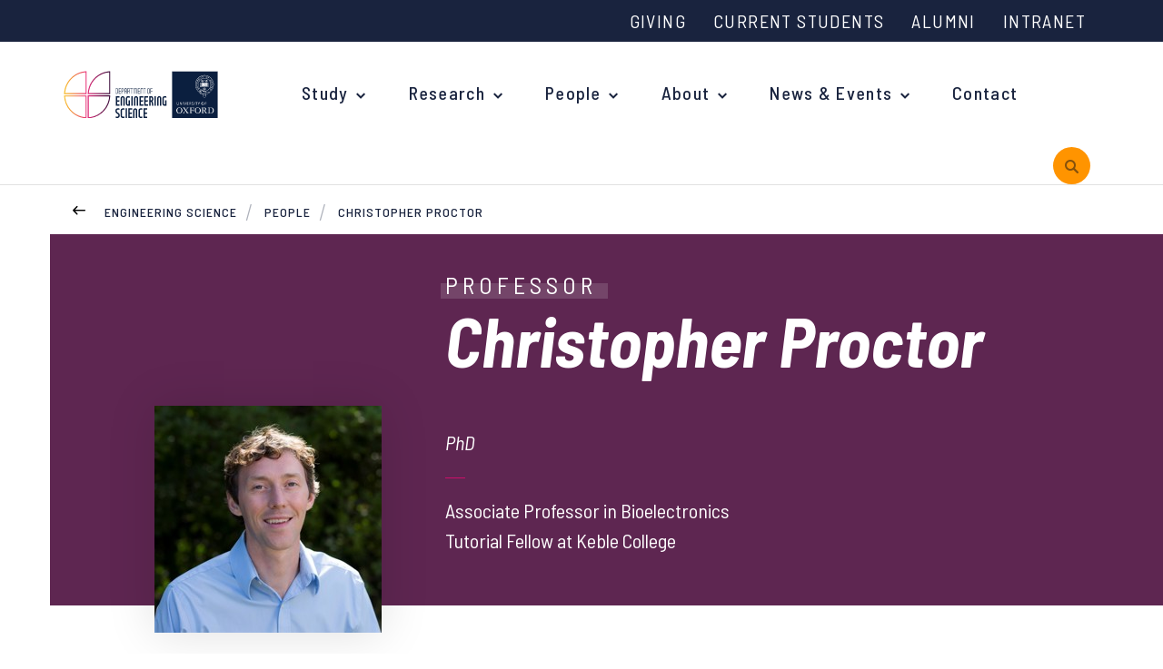

--- FILE ---
content_type: text/html; charset=utf-8
request_url: https://eng.ox.ac.uk/people/christopher-proctor
body_size: 16400
content:
<!doctype html>
<html lang="en-gb">
<head>
    <meta http-equiv="X-UA-Compatible" content="IE=edge">

    <script>
        var dataLayer = [];
        window.dataLayer = window.dataLayer || [];
        function gtag() { window.dataLayer.push(arguments); }
        gtag('consent', 'default', {
            'analytics_storage': 'denied',
            'ad_storage': 'denied',
            wait_for_update: 500,
        })
        dataLayer.push({ 'event': 'default_consent' });
    </script>
    <!-- Google Tag Manager -->
    <script>
        (function (w, d, s, l, i) {
            w[l] = w[l] || []; w[l].push({
                'gtm.start':
                    new Date().getTime(), event: 'gtm.js'
            }); var f = d.getElementsByTagName(s)[0],
                j = d.createElement(s), dl = l != 'dataLayer' ? '&l=' + l : ''; j.async = true; j.src =
                    'https://www.googletagmanager.com/gtm.js?id=' + i + dl; f.parentNode.insertBefore(j, f);
        })(window, document, 'script', 'dataLayer', 'GTM-P66N4N7');
    </script>
    <!-- End Google Tag Manager -->
    <meta charset="utf-8">
    <title> Christopher Proctor -  People - Engineering Science Department</title>
    <meta name="google-site-verification" content="_NUA9g1bS_E6XSQstIQa1VfPmJDWVzeVmlfOmEAYeDs" />
    <meta name="description" content="University of Oxford, Department of Engineering Science: People - Professor Profile for Christopher Proctor, an Associate Professor in Bioelectronics and a Tutorial Fellow at Keble College. The profile provides contact information, a short biography, details of their research, and a list of publications they have authored and/or co-authored. There is also information on the DPhil opportunities they provide for students.">
    <meta name="keywords" content="Christopher Proctor, associate professor, bioelectronics, BBSRC David Phillips Fellow, Tutorial Fellow, Keble College, interdisciplinary physics, physics, photovoltaics, bioelectronic devices, neurological disorder treatment, healthcare, bioscience, biosenors, optoelectronics, soft robotics, machine learning, neuroengineering, bioelectronic systems, biological systems, clinical science, University of Oxford, Oxford University, Department of Engineering Science, Engineering Science">
    <meta name="viewport" content="width=device-width, initial-scale=1, shrink-to-fit=no">
    <meta property="og:url" content="" />
    <link rel="canonical" href="https://eng.ox.ac.uk/people/christopher-proctor" />
    <link rel="stylesheet" href="https://fonts.googleapis.com/css?family=Barlow&#x2B;Semi&#x2B;Condensed:300,400,400i,500,500i,600,600i,700,700i">
    <link rel="stylesheet" href="https://cdnjs.cloudflare.com/ajax/libs/twitter-bootstrap/4.1.1/css/bootstrap-grid.css">
    <link rel="stylesheet" type="text/css" href="/css/sass.css?nocache=639044640000000000">
    <link rel="stylesheet" type="text/css" href="/css/additional.css?nocache=639044640000000000">
    <link rel="stylesheet" type="text/css" media="print" href="/css/print.css?nocache=639044640000000000">
    <!-- css for hubs to be added via content picker-->
    
    


    <link rel="shortcut icon" href="/favicon.png">
    <script integrity="sha256-BbhdlvQf/xTY9gja0Dq3HiwQF8LaCRTXxZKRutelT44=" crossorigin="anonymous" src="https://code.jquery.com/jquery-2.2.4.min.js"></script>
    <script src="https://ajax.aspnetcdn.com/ajax/jquery.validate/1.15.0/jquery.validate.min.js"></script>
    <script src="https://ajax.aspnetcdn.com/ajax/mvc/5.1/jquery.validate.unobtrusive.min.js"></script>
    <meta name="google-site-verification" content="35HzwVkL87JWt-ss4UpwVIF97VZAygVgPS7EqLMca8M" />
    <script src="/App_Plugins/UmbracoForms/Assets/promise-polyfill/dist/polyfill.min.js?v=13.6.0" type="application/javascript"></script><script src="/App_Plugins/UmbracoForms/Assets/aspnet-client-validation/dist/aspnet-validation.min.js?v=13.6.0" type="application/javascript"></script>
</head>
<body class=" ">
    <a class="sronly-focusable skiptomain" href="#Main">Skip to main content</a>
    <!-- Google Tag Manager (noscript) -->
    <noscript>
        <iframe src="https://www.googletagmanager.com/ns.html?id=GTM-P66N4N7"
                height="0" width="0" style="display:none;visibility:hidden"></iframe>
    </noscript>
    <!-- End Google Tag Manager (noscript) -->
    


<div class="wrapper">
        <div class="search" role="search" aria-label="primary search" aria-hidden="true">
            <div style="cursor:pointer" class="search-close SearchToggle"></div>
            <div class="search-wrap">
                <label for="SearchInput" class="search-top">Search by keywords, subject or people and hit enter</label>
                <form class="searchform " action="/search-results" method="get">
                    <div class="field_wrap">
                        <div class="input_wrap">
                            <input type="text" placeholder="Search" id="SearchInput" name="query" aria-label="search" />
                        </div>
                    </div>
                    <div class="submit_wrap">
                        <button type="submit" aria-label="submit search query"></button>
                    </div>
                </form>
                <details class="search-nav-dropdown" style="font-weight: 500">
                    <summary style="cursor:pointer; padding-bottom: 1rem;">Search functionality information</summary>
                    <p>Using AND between your search terms narrows your search as it instructs the database that all your search terms must appear (in any order).</p>
                    <div class="my-5" style="height: 4px; width: 10%; background-color: white; margin-block: 1rem; opacity: 25%;"></div>
                    <p>For example, <span style="font-style: italic; font-weight: 400">Engineering science <span style="font-weight: 600">AND </span>Robotics</span></p>
                </details>
            </div>
        </div>

        <nav aria-label="top level navigation" class="topbar">
            <div class="topbar-menu">
                

            <a href="/" class="header-logo">
                <img class="header-logo" src="/images/logo.svg" alt="Deparment of Engineering Science Logo">
            </a>


                <button class="burger "
                        aria-label="Open navigation menu">
                    <svg width="24px" height="24px" stroke-width="2" viewBox="0 0 24 24"
                         fill="none" xmlns="http://www.w3.org/2000/svg" color="#000000"
                         aria-hidden="true">
                        <path d="M3 5H11" stroke="#000000" stroke-width="2"
                              stroke-linecap="round" stroke-linejoin="round"></path>
                        <path d="M3 12H16" stroke="#000000" stroke-width="2"
                              stroke-linecap="round" stroke-linejoin="round"></path>
                        <path d="M3 19H21" stroke="#000000" stroke-width="2"
                              stroke-linecap="round" stroke-linejoin="round"></path>
                    </svg>
                    <span>Menu</span>
                </button>
            </div>
            <div class="container topbar-menu-container">
                        <div class="topbar-wrap __legacy">
            <nav class="topbar-nav" aria-label="auxilary navigation">

        <ul>
                <li>
                    <a href="https://eng.ox.ac.uk/about/support-us/" target="_self">
                        Giving
                    </a>
                </li>
                <li>
                    <a href="/current-students" target="_self">
                        Current Students
                    </a>
                </li>
                <li>
                    <a href="https://eng.ox.ac.uk/alumni/" target="_self">
                        Alumni
                    </a>
                </li>
                <li>
                    <a href="https://unioxfordnexus.sharepoint.com/sites/ENGS-HUB-EngineeringScience" target="_blank">
                        Intranet
                    </a>
                </li>
        </ul>

            </nav>
        
        </div>

            </div>
          
        </nav>

    <header class="header navigation--header-mobile">
        <div class="container">
            <div class="row align-items-center justify-content-space-between">

                <div class="col-5 col-md-7 col-lg-12 __static">
                    <div class="row justify-content-end">
                        <div class="header-nav">
                            <div class="navwrap ">
                                    <div class="navwrap-search  d-lg-none d-xl-none" role="search" aria-label="mobile search">
                                            <form class="mobilesearch" action="/search-results" method="get">
                                                <input type="text" placeholder="SEARCH" name="query" aria-label="mobile search" />
                                                <button type="submit" aria-label="submit mobile search query"></button>
                                            </form>
                                    </div>
                                    <button class="nav-close-button d-block d-lg-none" aria-label="Close navigation">
        <?xml version="1.0" encoding="UTF-8"?><svg width="40px" height="40px" stroke-width="2" viewBox="0 0 24 24" fill="none" xmlns="http://www.w3.org/2000/svg" color="#ffffff"><path d="M6.75827 17.2426L12.0009 12M17.2435 6.75736L12.0009 12M12.0009 12L6.75827 6.75736M12.0009 12L17.2435 17.2426" stroke="#ffffff" stroke-width="2" stroke-linecap="round" stroke-linejoin="round"></path></svg>
    </button>
<div class="topbar-navigation d-block d-lg-none">
</div>

<nav class="nav" aria-label="primary navigation">

    <ul class="">
                        

            <a href="/" class="header-logo">
                <img class="header-logo" src="/images/logo.svg" alt="Deparment of Engineering Science Logo">
            </a>


            <li class="menu-item menu-item-has-children menu-megamenu">
                <a href="/study">Study</a>
                <ul class="megamenu">
                    <div class="megamenu-wrap">
                        <div class="row align-items-baseline">
                            
            <div class="col-lg-4">
                <div class="megamenu-menu">
                        <h3 class="megamenu-title">Undergraduate</h3>

                        <ul>
                                <li class="menu-item"><a href="/study/undergraduate/your-degree">Your Degree</a></li>
                                <li class="menu-item"><a href="https://eng.ox.ac.uk/study/undergraduate/applications/">Undergraduate Applications</a></li>
                                <li class="menu-item"><a href="https://eng.ox.ac.uk/study/undergraduate/common-questions/">Common questions</a></li>
                                <li class="menu-item"><a href="/study/undergraduate/study-abroad">Study Abroad</a></li>
                                <li class="menu-item"><a href="/study/support-for-schools-and-young-people/open-days">Open Days</a></li>
                        </ul>
                </div>
            </div>
            <div class="col-lg-4">
                <div class="megamenu-menu __second">
                        <h3 class="megamenu-title">Postgraduate</h3>

                        <ul>
                                <li class="menu-item"><a href="https://www.ox.ac.uk/admissions/graduate/why-oxford">Why study at Oxford?</a></li>
                                <li class="menu-item"><a href="/study/postgraduate/courses">Courses</a></li>
                                <li class="menu-item"><a href="https://eng.ox.ac.uk/study/postgraduate/applications/">Postgraduate Applications</a></li>
                                <li class="menu-item"><a href="/study/postgraduate/fees-and-funding">Fees and Funding</a></li>
                                <li class="menu-item"><a href="/study/research-studentships">Research Studentships</a></li>
                        </ul>
                </div>
            </div>
            <div class="col-lg-4">
                <div class="megamenu-menu __third">
                        <h3 class="megamenu-title">Support for Schools &amp; Young People</h3>

                        <ul>
                                <li class="menu-item"><a href="/study/support-for-schools-and-young-people">Overview</a></li>
                                <li class="menu-item"><a href="/what-is-engineering">What is Engineering?</a></li>
                                <li class="menu-item"><a href="/study/support-for-schools-and-young-people/upcoming-events-and-support">Upcoming Events and Support</a></li>
                                <li class="menu-item"><a href="/outreach-and-access-news">Outreach News</a></li>
                                <li class="menu-item"><a href="/study/support-for-schools-and-young-people/open-days">Open Days</a></li>
                        </ul>
                </div>
            </div>

                        </div>
                    </div>
                </ul>
            </li>

            <li class="menu-item menu-item-has-children">
                <a href="/our-research" target="_self">
                    Research
                </a>
                
         <ul>
            <li class="menu-item">
                <a href="/our-research" target="_self">
                    Research Groups
                </a>
                

            </li>
            <li class="menu-item">
                <a href="https://eng.ox.ac.uk/news/?topic=research-news" target="_self">
                    Research News
                </a>
                

            </li>
            <li class="menu-item">
                <a href="/about/recent-lectures" target="_self">
                    Recent Lectures
                </a>
                

            </li>
            <li class="menu-item">
                <a href="/about/researchers/researcher-committee" target="_self">
                    Researcher Committee
                </a>
                

            </li>
            <li class="menu-item">
                <a href="/about/researchers/researcher-profiles" target="_self">
                    Researcher profiles
                </a>
                

            </li>
            <li class="menu-item">
                <a href="/about/researchers" target="_self">
                    For researchers
                </a>
                

            </li>
            <li class="menu-item menu-item-has-children">
                <a href="/research/early-career-fellowships" target="_self">
                    Early Career Fellowships
                </a>
                
            <li class="menu-item">
                <a href="/research/royalsocietynewtoninternationalfellowships" target="_self">
                    Royal Society Newton International Fellowships
                </a>
                
    
            </li>
            <li class="menu-item">
                <a href="/research/1851royalcommissionfellowship" target="_self">
                    1851 Royal Commission for the Exhibition Fellowships
                </a>
                
    
            </li>
            <li class="menu-item">
                <a href="/research/ukrifutureleadersfellowship" target="_self">
                    UKRI Future Leaders Fellowships
                </a>
                
    
            </li>

            </li>
        </ul>
    
            </li>
            <li class="menu-item menu-item-has-children">
                <a href="/people/" target="_self">
                    People
                </a>
                
         <ul>
            <li class="menu-item">
                <a href="/people/?c=sm" target="_self">
                    Senior Management
                </a>
                

            </li>
            <li class="menu-item">
                <a href="/people/?c=ac" target="_self">
                    Academic Staff
                </a>
                

            </li>
            <li class="menu-item">
                <a href="https://eng.ox.ac.uk/people/?c=r" target="_self">
                    Research Staff
                </a>
                

            </li>
            <li class="menu-item">
                <a href="/people/?c=dp" target="_self">
                    Postgraduate students
                </a>
                

            </li>
            <li class="menu-item">
                <a href="/people/?c=ad" target="_self">
                    Professional &amp; Technical
                </a>
                

            </li>
            <li class="menu-item">
                <a href="/people/?c=Academic&#x2B;Visitors" target="_self">
                    Academic Visitors
                </a>
                

            </li>
        </ul>
    
            </li>
            <li class="menu-item menu-item-has-children">
                <a href="/about" target="_self">
                    About
                </a>
                
         <ul>
            <li class="menu-item">
                <a href="/jobs" target="_self">
                    Current vacancies
                </a>
                

            </li>
            <li class="menu-item">
                <a href="/about/work-with-us/" target="_parent">
                    Working with us
                </a>
                

            </li>
            <li class="menu-item">
                <a href="/about/work-with-us/equality-and-diversity" target="_self">
                    Equality and Diversity
                </a>
                

            </li>
            <li class="menu-item">
                <a href="/women-in-engineering/" target="_self">
                    Women in Engineering
                </a>
                

            </li>
            <li class="menu-item">
                <a href="/about/spinout-companies" target="_parent">
                    Spinout Companies
                </a>
                

            </li>
            <li class="menu-item">
                <a href="/about/industry-engagement/" target="_parent">
                    Industry engagement
                </a>
                

            </li>
            <li class="menu-item">
                <a href="/about/our-history/" target="_self">
                    Our History
                </a>
                

            </li>
            <li class="menu-item">
                <a href="/about/support-us/" target="_top">
                    Support Us
                </a>
                

            </li>
        </ul>
    
            </li>
            <li class="menu-item menu-item-has-children">
                <a href="/news/" target="_self">
                    News &amp; Events
                </a>
                
         <ul>
            <li class="menu-item">
                <a href="/news/" target="_self">
                    News
                </a>
                

            </li>
            <li class="menu-item">
                <a href="https://eng.ox.ac.uk/events/" target="_self">
                    Events
                </a>
                

            </li>
            <li class="menu-item">
                <a href="/flagship-events" target="_self">
                    Flagship Events
                </a>
                

            </li>
            <li class="menu-item">
                <a href="/case-studies" target="_self">
                    Case Studies
                </a>
                

            </li>
            <li class="menu-item">
                <a href="/alumni/alumni-newsletters/" target="_parent">
                    Alumni Newsletters
                </a>
                

            </li>
        </ul>
    
            </li>
            <li class="menu-item">
                <a href="/contact-us/" target="_self">
                    Contact
                </a>
                
    
            </li>
    </ul>
</nav><!--nav-->
<div class="topbar-navigation d-block d-lg-none">
</div>
        <div class="navwrap-aux d-lg-none d-xl-none">
            <nav class="aux">
                        <ul>
                <li>
                    <a href="https://eng.ox.ac.uk/about/support-us/" target="_self">
                        Giving
                    </a>
                </li>
                <li>
                    <a href="/current-students" target="_self">
                        Current Students
                    </a>
                </li>
                <li>
                    <a href="https://eng.ox.ac.uk/alumni/" target="_self">
                        Alumni
                    </a>
                </li>
                <li>
                    <a href="https://unioxfordnexus.sharepoint.com/sites/ENGS-HUB-EngineeringScience" target="_blank">
                        Intranet
                    </a>
                </li>
        </ul>


            </nav>
        </div>

                            </div>
                        </div>
                            <div class="header-search d-none d-lg-block">
                                <button class="searchicon SearchToggle" id="search-all-button" aria-expanded="false" aria-label="open search">
                                    <span class="sronly">Toggle Search</span>
                                </button>
                            </div>
                    </div>
                </div>
            </div>
        </div>
    </header>

    <div class="mobilebar ">

    </div>
    

    <div class="breadcrumb">
        <div class="container __relative">
            <a href="/people" class="breadcrumb-back"><span class="sronly">Back</span></a>
            <ul class="breadcrumb-list">
                    <li>
                        <a href="/">Engineering Science</a>
                    </li>
                    <li>
                        <a href="/people">People</a>
                    </li>
                <li class="active">
                    <a href="/people/christopher-proctor">
                        Christopher Proctor
                    </a>
                </li>
            </ul>
        </div>
    </div>

    <main id="Main">
        



<div class="textbanner __person AnimateIn">
    <div class="textbanner-wrap">
        <div class="container">
            <div class="profilebanner">
                <div class="profilebanner-imagewrapper">
                    <img class="profilebanner-image" src="/media/11832/christopher-proctor.jpg?width=250&amp;height=250&amp;v=1d9e229bd1644b0" alt="Christopher Proctor" onerror="this.onerror=null; this.src='/images/profile-fallback.png';" />
                </div>
                <div class="profilebanner-wrap">
                    <h1 class="profilebanner-name">Christopher Proctor <span>PhD</span></h1>
                    <h2 class="profilebanner-type"><span>Professor</span></h2>
<h3 class="profilebanner-text">
    Associate Professor in Bioelectronics
</h3>
<h3 class="profilebanner-text">
    Tutorial Fellow at Keble College
</h3>
                </div>
            </div>
        </div>
    </div>
</div>

<div class="container">
    <div class="peoplewrap __details AnimateIn">
        <div class="peoplewrap-contact">
            <div class="contactbar">
                <div class="row justify-content-between">
                    <div class="col-md-1">
                    </div>
                    <div class="col-md-5">
                            <div class="peoplewrap-detail">
                                <div class="contactdetail">
                                    <span>EMAIL:</span>
                                    <a href="mailto:christopher.proctor@eng.ox.ac.uk">christopher.proctor@eng.ox.ac.uk</a>
                                </div>
                            </div>
                            <div class="peoplewrap-detail">
                                <div class="contactdetail">
                                    <span>TEL:</span>
                                    &#x2B;44 (0)1865 617713
                                </div>
                            </div>
                    </div>
                    <div class="col-md-5 col-lg-6">
                            <div class="peoplewrap-detail">
                                <div class="contactdetail">
                                    <span>COLLEGE:</span>
                                    Keble College
                                </div>
                            </div>
                            <div class="peoplewrap-detail">
                                <div class="contactdetail __locations">
                                    <span>LOCATION:</span>
                                    <a href="/contact">
<div>Old Road Campus Research Building</div>
                                    </a>
                                </div>
                            </div>
                    </div>
                </div><!-- row -->
            </div>
        </div>
    </div>
</div>
    <div class="tabblocks Tabs AnimateIn">
        <div class="peoplewrap-tabitems">
            <div class="container">
                <div class="tabs __people">
                        <button class="tabs-tab TabTrigger">
                            Biography
                        </button>
                        <button class="tabs-tab TabTrigger">
                            Research
                        </button>
                        <button class="tabs-tab TabTrigger">
                            DPhil Opportunities
                        </button>
                </div>
            </div>
        </div>

        <script>
            document.addEventListener('DOMContentLoaded', function () {
                let firstButton = document.querySelector('button.tabs-tab.TabTrigger');
                let firstDiv = document.querySelector('div.tabitem.TabContent');
                if (firstButton) {
                    // Add the __active class to the button
                    firstButton.classList.add('__active');
                }
                if (firstDiv) {
                    // Add the __active class to the div
                    firstDiv.classList.add('__active');
                }
            });
        </script>

        <div class="tabblocks-wrap">
                <div class="tabitem TabContent">
                    <div class="container">
                        <div class="peoplewrap __bio __bigger AnimateIn __active">

                                <div class="row">
                                    <div class="col-lg-8">
<div class="peoplewrap-text">
    <div class="bioblock">
            <h3 class="bioblock-title">Biography</h3>
        <div class="bioblock-text usercontent">
            <p>Christopher Proctor is an Associate Professor in Bioelectronics and BBSRC David Phillips Fellow. He is also a Tutorial Fellow at Keble College. Chris received a B.Sc. in Interdisciplinary Physics from the University of Michigan. Following two years as a general scientist at the U.S. Nuclear Regulatory Commission, he earned a Ph.D. in Materials from the University of California, Santa Barbara where he investigated loss mechanisms in organic photovoltaics.</p>
<p>Subsequently, Chris was awarded a postdoctoral fellowship from Whitaker International to develop implantable bioelectronic devices for treating neurological disorders in the Bioelectronics Department at the Ecole des Mines de St Etienne.</p>
<p>He then joined the University of Cambridge as a Research Associate and Borysiewicz Biomedical Sciences Fellow. In 2020, Chris started as a BBSRC David Phillips Fellow and group leader in the Engineering Department at Cambridge before moving to Oxford in 2022.</p>
        </div>
    </div>
</div>
                                    </div>
                                        <div class="col-lg-4">
                                            <h4 class="bioblock-title __small">Most Recent Publications</h4>
                                                <div class="publicationarticle-wrap">
                                                    <div class="publicationarticle">
                                                        <div class="row">
                                                            <div class="col-10">
                                                                <div class="publication-content">
                                                                    <a href="http://doi.org/10.1002/admt.202502125" target="_blank" rel="noopener">
                                                                    <h3 class="publicationarticle-title">Ultra&#x2010;Thin Soft Pneumatic Actuation for Minimally Invasive Neural Interfacing</h3>
                                                                    </a>
                                                                    <p class="publicationarticle-subtitle">Ultra&#x2010;Thin Soft Pneumatic Actuation for Minimally Invasive Neural Interfacing</p>
                                                                </div>
                                                            </div>
                                                                <div class="col-2 d-flex justify-content-end">
                                                                    <div class="altmetric-embed" data-badge-popover="right" data-link-target="_blank" data-badge-type="donut" data-doi="10.1002/admt.202502125" data-hide-no-mentions="true">
                                                                        <span class="sronly">Altmetric score is</span>
                                                                    </div>
                                                                </div>
                                                        </div>
                                                    </div>
                                                </div>
                                                <div class="publicationarticle-wrap">
                                                    <div class="publicationarticle">
                                                        <div class="row">
                                                            <div class="col-10">
                                                                <div class="publication-content">
                                                                    <a href="http://doi.org/10.1126/sciadv.adz4084" target="_blank" rel="noopener">
                                                                    <h3 class="publicationarticle-title">Dynamically autofocused 3D pulsed laser micromachining enables advanced 3D bioelectronics</h3>
                                                                    </a>
                                                                    <p class="publicationarticle-subtitle">Dynamically autofocused 3D pulsed laser micromachining enables advanced 3D bioelectronics</p>
                                                                </div>
                                                            </div>
                                                                <div class="col-2 d-flex justify-content-end">
                                                                    <div class="altmetric-embed" data-badge-popover="right" data-link-target="_blank" data-badge-type="donut" data-doi="10.1126/sciadv.adz4084" data-hide-no-mentions="true">
                                                                        <span class="sronly">Altmetric score is</span>
                                                                    </div>
                                                                </div>
                                                        </div>
                                                    </div>
                                                </div>
                                                <div class="publicationarticle-wrap">
                                                    <div class="publicationarticle">
                                                        <div class="row">
                                                            <div class="col-10">
                                                                <div class="publication-content">
                                                                    <a href="http://doi.org/10.1002/adfm.202510372" target="_blank" rel="noopener">
                                                                    <h3 class="publicationarticle-title">High Dynamic Range Thin&#x2010;Film Resistive Flow Sensors for Monitoring Diverse Biofluids</h3>
                                                                    </a>
                                                                    <p class="publicationarticle-subtitle">High Dynamic Range Thin&#x2010;Film Resistive Flow Sensors for Monitoring Diverse Biofluids</p>
                                                                </div>
                                                            </div>
                                                                <div class="col-2 d-flex justify-content-end">
                                                                    <div class="altmetric-embed" data-badge-popover="right" data-link-target="_blank" data-badge-type="donut" data-doi="10.1002/adfm.202510372" data-hide-no-mentions="true">
                                                                        <span class="sronly">Altmetric score is</span>
                                                                    </div>
                                                                </div>
                                                        </div>
                                                    </div>
                                                </div>
                                                <div class="publicationarticle-wrap">
                                                    <div class="publicationarticle">
                                                        <div class="row">
                                                            <div class="col-10">
                                                                <div class="publication-content">
                                                                    <a href="http://doi.org/10.1016/j.arr.2024.102469" target="_blank" rel="noopener">
                                                                    <h3 class="publicationarticle-title">Stroke studies in large animals: Prospects of mitochondrial transplantation and enhancing efficiency using hydrogels and nanoparticle-assisted delivery.</h3>
                                                                    </a>
                                                                    <p class="publicationarticle-subtitle">Stroke studies in large animals: Prospects of mitochondrial transplantation and enhancing efficiency using hydrogels and nanoparticle-assisted delivery.</p>
                                                                </div>
                                                            </div>
                                                                <div class="col-2 d-flex justify-content-end">
                                                                    <div class="altmetric-embed" data-badge-popover="right" data-link-target="_blank" data-badge-type="donut" data-doi="10.1016/j.arr.2024.102469" data-hide-no-mentions="true">
                                                                        <span class="sronly">Altmetric score is</span>
                                                                    </div>
                                                                </div>
                                                        </div>
                                                    </div>
                                                </div>
                                                <div class="publicationarticle-wrap">
                                                    <div class="publicationarticle">
                                                        <div class="row">
                                                            <div class="col-10">
                                                                <div class="publication-content">
                                                                    <a href="http://doi.org/10.1038/s41467-024-50597-2" target="_blank" rel="noopener">
                                                                    <h3 class="publicationarticle-title">Origami-inspired soft fluidic actuation for minimally invasive large-area electrocorticography</h3>
                                                                    </a>
                                                                    <p class="publicationarticle-subtitle">Origami-inspired soft fluidic actuation for minimally invasive large-area electrocorticography</p>
                                                                </div>
                                                            </div>
                                                                <div class="col-2 d-flex justify-content-end">
                                                                    <div class="altmetric-embed" data-badge-popover="right" data-link-target="_blank" data-badge-type="donut" data-doi="10.1038/s41467-024-50597-2" data-hide-no-mentions="true">
                                                                        <span class="sronly">Altmetric score is</span>
                                                                    </div>
                                                                </div>
                                                        </div>
                                                    </div>
                                                </div>
                                                <a href="/publications?personId=22014" class="publicationarticle-all"><span>View all</span></a>
                                        </div>
                                </div>
                        </div>
                    </div>
                </div>
                <div class="tabitem TabContent">
                    <div class="container">
                        <div class="peoplewrap __bio __bigger AnimateIn __active">

                                <div class="row">
                                    <div class="col-lg-8">
<div class="peoplewrap-text">
    <div class="bioblock">
            <h3 class="bioblock-title">Research Interests</h3>
        <div class="bioblock-text usercontent">
            <p>My research is focused on developing bioeletronic systems to improve healthcare and advance bioscience. These technologies often take design inspiration from the same biological systems with which they interact while leveraging advances in parallel fields such as biosensors, optoelectronics, soft robotics, machine learning and neuroengineering.</p>
<p>We are commited to having a lasting impact and as such we work along the spectrum of scientific discovery, engineering innovation and clinical translation.</p>
<p><strong>On going project themes include:</strong></p>
<ul>
<li><strong>Electronic drug delivery:</strong> Targeted drug delivery can focus treatment on the region of the body affected by a given pathology thereby enhancing the effectiveness of the treatment while reducing side effects inherent in systemic treatments. Towards that end, we are leveraging the ion conductivity of polymers to develop implantable devices that can deliver drugs precisely when and where they are needed. We showed this to be a promising method for managing epileptic seizures. We are currently adapting this technology as a research tool to understand the brain as well as for treating pathologies such as chronic pain and Parkinson’s disease.</li>
<li><strong>Minimally invasive implants:</strong> Existing clinical neurostimulation implants often require invasive surgical procedures that limit the eligible patient pool. We are developing novel device architectures and control systems that can allow for key-hole like surgery of large implants.</li>
<li><strong>Material innovations for new modalities in bioelectronics:</strong> Materials such as mixed electronic and ionic conductors and molecularly imprinted polymers have potential to open new possibilities in diagnostics and therapeutics. We are developing such material formulations for a range of applications from biosensing to tissue regeneration.</li>
</ul>
        </div>
    </div>
</div><div class="peoplewrap-text">
    <div class="researchgroups">
            <h3 class="bioblock-title">Research Groups</h3>
            <div class="researchgroups-list">
                        <a href="https://ibme.ox.ac.uk/research/neurotechnology/" target="=_blank" class="researchgroups-item"><span>Neurotechnology</span></a>
            </div>
    </div>
</div>
                                    </div>
                                        <div class="col-lg-4">
                                            <h4 class="bioblock-title __small">Most Recent Publications</h4>
                                                <div class="publicationarticle-wrap">
                                                    <div class="publicationarticle">
                                                        <div class="row">
                                                            <div class="col-10">
                                                                <div class="publication-content">
                                                                    <a href="http://doi.org/10.1002/admt.202502125" target="_blank" rel="noopener">
                                                                    <h3 class="publicationarticle-title">Ultra&#x2010;Thin Soft Pneumatic Actuation for Minimally Invasive Neural Interfacing</h3>
                                                                    </a>
                                                                    <p class="publicationarticle-subtitle">Ultra&#x2010;Thin Soft Pneumatic Actuation for Minimally Invasive Neural Interfacing</p>
                                                                </div>
                                                            </div>
                                                                <div class="col-2 d-flex justify-content-end">
                                                                    <div class="altmetric-embed" data-badge-popover="right" data-link-target="_blank" data-badge-type="donut" data-doi="10.1002/admt.202502125" data-hide-no-mentions="true">
                                                                        <span class="sronly">Altmetric score is</span>
                                                                    </div>
                                                                </div>
                                                        </div>
                                                    </div>
                                                </div>
                                                <div class="publicationarticle-wrap">
                                                    <div class="publicationarticle">
                                                        <div class="row">
                                                            <div class="col-10">
                                                                <div class="publication-content">
                                                                    <a href="http://doi.org/10.1126/sciadv.adz4084" target="_blank" rel="noopener">
                                                                    <h3 class="publicationarticle-title">Dynamically autofocused 3D pulsed laser micromachining enables advanced 3D bioelectronics</h3>
                                                                    </a>
                                                                    <p class="publicationarticle-subtitle">Dynamically autofocused 3D pulsed laser micromachining enables advanced 3D bioelectronics</p>
                                                                </div>
                                                            </div>
                                                                <div class="col-2 d-flex justify-content-end">
                                                                    <div class="altmetric-embed" data-badge-popover="right" data-link-target="_blank" data-badge-type="donut" data-doi="10.1126/sciadv.adz4084" data-hide-no-mentions="true">
                                                                        <span class="sronly">Altmetric score is</span>
                                                                    </div>
                                                                </div>
                                                        </div>
                                                    </div>
                                                </div>
                                                <div class="publicationarticle-wrap">
                                                    <div class="publicationarticle">
                                                        <div class="row">
                                                            <div class="col-10">
                                                                <div class="publication-content">
                                                                    <a href="http://doi.org/10.1002/adfm.202510372" target="_blank" rel="noopener">
                                                                    <h3 class="publicationarticle-title">High Dynamic Range Thin&#x2010;Film Resistive Flow Sensors for Monitoring Diverse Biofluids</h3>
                                                                    </a>
                                                                    <p class="publicationarticle-subtitle">High Dynamic Range Thin&#x2010;Film Resistive Flow Sensors for Monitoring Diverse Biofluids</p>
                                                                </div>
                                                            </div>
                                                                <div class="col-2 d-flex justify-content-end">
                                                                    <div class="altmetric-embed" data-badge-popover="right" data-link-target="_blank" data-badge-type="donut" data-doi="10.1002/adfm.202510372" data-hide-no-mentions="true">
                                                                        <span class="sronly">Altmetric score is</span>
                                                                    </div>
                                                                </div>
                                                        </div>
                                                    </div>
                                                </div>
                                                <div class="publicationarticle-wrap">
                                                    <div class="publicationarticle">
                                                        <div class="row">
                                                            <div class="col-10">
                                                                <div class="publication-content">
                                                                    <a href="http://doi.org/10.1016/j.arr.2024.102469" target="_blank" rel="noopener">
                                                                    <h3 class="publicationarticle-title">Stroke studies in large animals: Prospects of mitochondrial transplantation and enhancing efficiency using hydrogels and nanoparticle-assisted delivery.</h3>
                                                                    </a>
                                                                    <p class="publicationarticle-subtitle">Stroke studies in large animals: Prospects of mitochondrial transplantation and enhancing efficiency using hydrogels and nanoparticle-assisted delivery.</p>
                                                                </div>
                                                            </div>
                                                                <div class="col-2 d-flex justify-content-end">
                                                                    <div class="altmetric-embed" data-badge-popover="right" data-link-target="_blank" data-badge-type="donut" data-doi="10.1016/j.arr.2024.102469" data-hide-no-mentions="true">
                                                                        <span class="sronly">Altmetric score is</span>
                                                                    </div>
                                                                </div>
                                                        </div>
                                                    </div>
                                                </div>
                                                <div class="publicationarticle-wrap">
                                                    <div class="publicationarticle">
                                                        <div class="row">
                                                            <div class="col-10">
                                                                <div class="publication-content">
                                                                    <a href="http://doi.org/10.1038/s41467-024-50597-2" target="_blank" rel="noopener">
                                                                    <h3 class="publicationarticle-title">Origami-inspired soft fluidic actuation for minimally invasive large-area electrocorticography</h3>
                                                                    </a>
                                                                    <p class="publicationarticle-subtitle">Origami-inspired soft fluidic actuation for minimally invasive large-area electrocorticography</p>
                                                                </div>
                                                            </div>
                                                                <div class="col-2 d-flex justify-content-end">
                                                                    <div class="altmetric-embed" data-badge-popover="right" data-link-target="_blank" data-badge-type="donut" data-doi="10.1038/s41467-024-50597-2" data-hide-no-mentions="true">
                                                                        <span class="sronly">Altmetric score is</span>
                                                                    </div>
                                                                </div>
                                                        </div>
                                                    </div>
                                                </div>
                                                <a href="/publications?personId=22014" class="publicationarticle-all"><span>View all</span></a>
                                        </div>
                                </div>
                        </div>
                    </div>
                </div>
                <div class="tabitem TabContent">
                    <div class="container">
                        <div class="peoplewrap __bio __bigger AnimateIn __active">

                                <div class="row">
                                    <div class="col-lg-8">
<div class="peoplewrap-text">
    <div class="bioblock">
        <div class="bioblock-text usercontent">
            <p>Our research group offers a wide range of opportunities to lead challenging projects in Bioelectronics from fundamental science to engineering innovation and clinical translation.  Please contact Professor Proctor for enquiries.</p>
        </div>
    </div>
</div>
                                    </div>
                                        <div class="col-lg-4">
                                            <h4 class="bioblock-title __small">Most Recent Publications</h4>
                                                <div class="publicationarticle-wrap">
                                                    <div class="publicationarticle">
                                                        <div class="row">
                                                            <div class="col-10">
                                                                <div class="publication-content">
                                                                    <a href="http://doi.org/10.1002/admt.202502125" target="_blank" rel="noopener">
                                                                    <h3 class="publicationarticle-title">Ultra&#x2010;Thin Soft Pneumatic Actuation for Minimally Invasive Neural Interfacing</h3>
                                                                    </a>
                                                                    <p class="publicationarticle-subtitle">Ultra&#x2010;Thin Soft Pneumatic Actuation for Minimally Invasive Neural Interfacing</p>
                                                                </div>
                                                            </div>
                                                                <div class="col-2 d-flex justify-content-end">
                                                                    <div class="altmetric-embed" data-badge-popover="right" data-link-target="_blank" data-badge-type="donut" data-doi="10.1002/admt.202502125" data-hide-no-mentions="true">
                                                                        <span class="sronly">Altmetric score is</span>
                                                                    </div>
                                                                </div>
                                                        </div>
                                                    </div>
                                                </div>
                                                <div class="publicationarticle-wrap">
                                                    <div class="publicationarticle">
                                                        <div class="row">
                                                            <div class="col-10">
                                                                <div class="publication-content">
                                                                    <a href="http://doi.org/10.1126/sciadv.adz4084" target="_blank" rel="noopener">
                                                                    <h3 class="publicationarticle-title">Dynamically autofocused 3D pulsed laser micromachining enables advanced 3D bioelectronics</h3>
                                                                    </a>
                                                                    <p class="publicationarticle-subtitle">Dynamically autofocused 3D pulsed laser micromachining enables advanced 3D bioelectronics</p>
                                                                </div>
                                                            </div>
                                                                <div class="col-2 d-flex justify-content-end">
                                                                    <div class="altmetric-embed" data-badge-popover="right" data-link-target="_blank" data-badge-type="donut" data-doi="10.1126/sciadv.adz4084" data-hide-no-mentions="true">
                                                                        <span class="sronly">Altmetric score is</span>
                                                                    </div>
                                                                </div>
                                                        </div>
                                                    </div>
                                                </div>
                                                <div class="publicationarticle-wrap">
                                                    <div class="publicationarticle">
                                                        <div class="row">
                                                            <div class="col-10">
                                                                <div class="publication-content">
                                                                    <a href="http://doi.org/10.1002/adfm.202510372" target="_blank" rel="noopener">
                                                                    <h3 class="publicationarticle-title">High Dynamic Range Thin&#x2010;Film Resistive Flow Sensors for Monitoring Diverse Biofluids</h3>
                                                                    </a>
                                                                    <p class="publicationarticle-subtitle">High Dynamic Range Thin&#x2010;Film Resistive Flow Sensors for Monitoring Diverse Biofluids</p>
                                                                </div>
                                                            </div>
                                                                <div class="col-2 d-flex justify-content-end">
                                                                    <div class="altmetric-embed" data-badge-popover="right" data-link-target="_blank" data-badge-type="donut" data-doi="10.1002/adfm.202510372" data-hide-no-mentions="true">
                                                                        <span class="sronly">Altmetric score is</span>
                                                                    </div>
                                                                </div>
                                                        </div>
                                                    </div>
                                                </div>
                                                <div class="publicationarticle-wrap">
                                                    <div class="publicationarticle">
                                                        <div class="row">
                                                            <div class="col-10">
                                                                <div class="publication-content">
                                                                    <a href="http://doi.org/10.1016/j.arr.2024.102469" target="_blank" rel="noopener">
                                                                    <h3 class="publicationarticle-title">Stroke studies in large animals: Prospects of mitochondrial transplantation and enhancing efficiency using hydrogels and nanoparticle-assisted delivery.</h3>
                                                                    </a>
                                                                    <p class="publicationarticle-subtitle">Stroke studies in large animals: Prospects of mitochondrial transplantation and enhancing efficiency using hydrogels and nanoparticle-assisted delivery.</p>
                                                                </div>
                                                            </div>
                                                                <div class="col-2 d-flex justify-content-end">
                                                                    <div class="altmetric-embed" data-badge-popover="right" data-link-target="_blank" data-badge-type="donut" data-doi="10.1016/j.arr.2024.102469" data-hide-no-mentions="true">
                                                                        <span class="sronly">Altmetric score is</span>
                                                                    </div>
                                                                </div>
                                                        </div>
                                                    </div>
                                                </div>
                                                <div class="publicationarticle-wrap">
                                                    <div class="publicationarticle">
                                                        <div class="row">
                                                            <div class="col-10">
                                                                <div class="publication-content">
                                                                    <a href="http://doi.org/10.1038/s41467-024-50597-2" target="_blank" rel="noopener">
                                                                    <h3 class="publicationarticle-title">Origami-inspired soft fluidic actuation for minimally invasive large-area electrocorticography</h3>
                                                                    </a>
                                                                    <p class="publicationarticle-subtitle">Origami-inspired soft fluidic actuation for minimally invasive large-area electrocorticography</p>
                                                                </div>
                                                            </div>
                                                                <div class="col-2 d-flex justify-content-end">
                                                                    <div class="altmetric-embed" data-badge-popover="right" data-link-target="_blank" data-badge-type="donut" data-doi="10.1038/s41467-024-50597-2" data-hide-no-mentions="true">
                                                                        <span class="sronly">Altmetric score is</span>
                                                                    </div>
                                                                </div>
                                                        </div>
                                                    </div>
                                                </div>
                                                <a href="/publications?personId=22014" class="publicationarticle-all"><span>View all</span></a>
                                        </div>
                                </div>
                        </div>
                    </div>
                </div>
        </div>
    </div>

<div class="linkblockslider Tabs">
    <div class="container">
        <div class="linkblockslider-wrap TabContent" style="display:block;">
            <div class="row">
                <div class="col-xs-12">
                    <h2 class="stat-title">News</h2>
                </div>
            </div>
            <div class="row">

        <div class="col-sm-6 col-xl-3">
            <div class="linkblockslider-block">
                <a href="/news/oxford-university-apprenticeship-awards-2025" class="linkblock __grey AnimateIn">
                    <div class="linkblock-imgwrap">

                        <img class="linkblock-image" src='/media/sz2lzijx/ou-apprenticship-awards-00144_websize.jpg?width=600&amp;height=350&amp;v=1dc89291cd11080' alt="Oxford University Apprenticeship Awards 2025 - celebrating excellence in apprenticeship leadership and achievement" onerror="this.onerror=null; this.src='/images/img-fallback.jpg';">
                       
                    </div>
                    <div class="linkblock-wrap">
                        <p class="linkblock-date"><span>19 Jan 2026</span></p>
                        <p class="linkblock-title">
                            Oxford University Apprenticeship Awards 2025 - celebrating excellence in apprenticeship leadership and achievement
                        </p>
                    </div>
                </a>
            </div>
        </div>
        <div class="col-sm-6 col-xl-3">
            <div class="linkblockslider-block">
                <a href="/news/dr-yangchen-pan-recipient-of-epsrc-new-investigator-award" class="linkblock __grey AnimateIn">
                    <div class="linkblock-imgwrap">

                        <img class="linkblock-image" src='/media/pvipzis3/yangchen-pan-2.jpg?width=600&amp;height=350&amp;v=1dc86157ec2c0c0' alt="Dr Yangchen Pan, Departmental Lecturer in Machine Learning, recipient of EPSRC new investigator award" onerror="this.onerror=null; this.src='/images/img-fallback.jpg';">
                       
                    </div>
                    <div class="linkblock-wrap">
                        <p class="linkblock-date"><span>15 Jan 2026</span></p>
                        <p class="linkblock-title">
                            Dr Yangchen Pan, Departmental Lecturer in Machine Learning, recipient of EPSRC new investigator award
                        </p>
                    </div>
                </a>
            </div>
        </div>
        <div class="col-sm-6 col-xl-3">
            <div class="linkblockslider-block">
                <a href="/news/alumna-dame-tamara-finkelstein-dcb-is-new-raeng-ceo" class="linkblock __grey AnimateIn">
                    <div class="linkblock-imgwrap">

                        <img class="linkblock-image" src='/media/yothpfcd/princephiliphouse-7of344.jpg?width=600&amp;height=350&amp;v=1dc86158d44be00' alt="Engineering alumna appointed new CEO of Royal Academy of Engineering" onerror="this.onerror=null; this.src='/images/img-fallback.jpg';">
                       
                    </div>
                    <div class="linkblock-wrap">
                        <p class="linkblock-date"><span>12 Jan 2026</span></p>
                        <p class="linkblock-title">
                            Engineering alumna appointed new CEO of Royal Academy of Engineering
                        </p>
                    </div>
                </a>
            </div>
        </div>
        <div class="col-sm-6 col-xl-3">
            <div class="linkblockslider-block">
                <a href="/news/professor-chao-he-selected-as-2025-mit-technology-review-innovator-under-35-asia-pacific" class="linkblock __grey AnimateIn">
                    <div class="linkblock-imgwrap">

                        <img class="linkblock-image" src='/media/ezumlt2z/chao-he.jpg?width=600&amp;height=350&amp;v=1dc83a60af23ed0' alt="Professor Chao He selected as 2025 MIT Technology Review Innovator Under 35 Asia-Pacific " onerror="this.onerror=null; this.src='/images/img-fallback.jpg';">
                       
                    </div>
                    <div class="linkblock-wrap">
                        <p class="linkblock-date"><span>09 Jan 2026</span></p>
                        <p class="linkblock-title">
                            Professor Chao He selected as 2025 MIT Technology Review Innovator Under 35 Asia-Pacific 
                        </p>
                    </div>
                </a>
            </div>
        </div>
                </div>
        </div>
    </div>
</div>

    </main>

    <footer class="footer">
        <div class="container">
            <div class="row">
                <div class="col-lg-8">
                    <div class="footer-menus">
                        <div class="row">
                            





            <div class="col-6 col-sm-3">
                <nav class="footer-menu" role="navigation" aria-label="Study navigation">
                    <div class="footer-menutitle">Study</div>
                        <ul>
                                <li>
                                    <a href="/study/support-for-schools-and-young-people" target="_self"
                                    aria-label="Support for Schools and Young People on Support for Schools and Young People"> Support for Schools and Young People</a>
                                </li>
                                <li>
                                    <a href="/study/support-for-schools-and-young-people/open-days" target="_self"
                                    aria-label="Open Days on Open Days"> Open Days</a>
                                </li>
                                <li>
                                    <a href="/study/undergraduate/your-degree" target="_self"
                                    aria-label="Undergraduate Course on Undergraduate Course"> Undergraduate Course</a>
                                </li>
                                <li>
                                    <a href="/study/postgraduate/courses" target="_self"
                                    aria-label="Postgraduate Courses on Postgraduate Courses"> Postgraduate Courses</a>
                                </li>
                                <li>
                                    <a href="/study/research-studentships" target="_self"
                                    aria-label="Research Studentships on Research Studentships"> Research Studentships</a>
                                </li>
                        </ul>
                </nav>
            </div>
            <!-- col -->
            <div class="col-6 col-sm-3">
                <nav class="footer-menu" role="navigation" aria-label="Our Research navigation">
                    <div class="footer-menutitle">Our Research</div>
                        <ul>
                                <li>
                                    <a href="/our-research" target="_self"
                                    aria-label="Research Listing on Research Listing"> Research Listing</a>
                                </li>
                                <li>
                                    <a href="http://www.ibme.ox.ac.uk/" target="_blank"
                                    aria-label="Institute of Biomedical Engineering on Institute of Biomedical Engineering"> Institute of Biomedical Engineering</a>
                                </li>
                                <li>
                                    <a href="http://www.oerc.ox.ac.uk" target="_blank"
                                    aria-label="Oxford e-Research Centre on Oxford e-Research Centre"> Oxford e-Research Centre</a>
                                </li>
                                <li>
                                    <a href="http://www.oxford-man.ox.ac.uk/" target="_blank"
                                    aria-label="Oxford-Man Institute on Oxford-Man Institute"> Oxford-Man Institute</a>
                                </li>
                                <li>
                                    <a href="https://ori.ox.ac.uk/" target="_blank"
                                    aria-label="Oxford Robotics Institute on Oxford Robotics Institute"> Oxford Robotics Institute</a>
                                </li>
                                <li>
                                    <a href="http://oti.eng.ox.ac.uk/" target="_blank"
                                    aria-label="Oxford Thermofluids Institute on Oxford Thermofluids Institute"> Oxford Thermofluids Institute</a>
                                </li>
                        </ul>
                </nav>
            </div>
            <!-- col -->
            <div class="col-6 col-sm-3">
                <nav class="footer-menu" role="navigation" aria-label="People navigation">
                    <div class="footer-menutitle">People</div>
                        <ul>
                                <li>
                                    <a href="https://eng.ox.ac.uk/people/?c=sm" target="_self"
                                    aria-label="Senior Management Team on Senior Management Team"> Senior Management Team</a>
                                </li>
                                <li>
                                    <a href="https://eng.ox.ac.uk/people/?c=ac" target="_self"
                                    aria-label="Academic Staff on Academic Staff"> Academic Staff</a>
                                </li>
                                <li>
                                    <a href="https://eng.ox.ac.uk/people/?c=ad" target="_self"
                                    aria-label="Professional and Technical Staff on Professional and Technical Staff"> Professional and Technical Staff</a>
                                </li>
                                <li>
                                    <a href="https://www.eng.ox.ac.uk/people/?c=r" target="_self"
                                    aria-label="Research Staff on Research Staff"> Research Staff</a>
                                </li>
                                <li>
                                    <a href="https://eng.ox.ac.uk/people/?c=dp" target="_self"
                                    aria-label="Postgraduate students on Postgraduate students"> Postgraduate students</a>
                                </li>
                        </ul>
                </nav>
            </div>
            <!-- col -->
            <div class="col-6 col-sm-3">
                <nav class="footer-menu" role="navigation" aria-label="About navigation">
                    <div class="footer-menutitle">About</div>
                        <ul>
                                <li>
                                    <a href="/news" target="_self"
                                    aria-label="News on News"> News</a>
                                </li>
                                <li>
                                    <a href="/events" target="_self"
                                    aria-label="Events on Events"> Events</a>
                                </li>
                                <li>
                                    <a href="/about/work-with-us" target="_self"
                                    aria-label="Work with us on Work with us"> Work with us</a>
                                </li>
                                <li>
                                    <a href="https://eng.ox.ac.uk/jobs/" target="_self"
                                    aria-label="Engineering Science vacancies on Engineering Science vacancies"> Engineering Science vacancies</a>
                                </li>
                                <li>
                                    <a href="https://www.jobs.ox.ac.uk/" target="_blank"
                                    aria-label="Oxford University vacancies on Oxford University vacancies"> Oxford University vacancies</a>
                                </li>
                                <li>
                                    <a href="/women-in-engineering" target="_self"
                                    > Women in Engineering</a>
                                </li>
                        </ul>
                </nav>
            </div>
            <!-- col -->

                        </div>
                    </div>
                </div>
                <div class="col-lg-4">
                    <div class="footer-contact">
                        <div class="contactblock">
                                <div class="contactblock-button">
                                    <a href="/contact-us" class="button __ghost">
                                        Contact
                                    </a>
                                </div>
                            <div class="contactblock-social">
                                <ul class="social">
                                            <li>
                                                <a href="https://bsky.app/profile/oxengsci.bsky.social" target="_blank" class="social-icon __bs"><span class="sronly">Bluesky</span></a>
                                            </li>
                                            <li>
                                                <a href="https://www.linkedin.com/company/engineering-science-university-of-oxford/" target="_blank" class="social-icon __in"><span class="sronly">LinkedIn</span></a>
                                            </li>
                                            <li>
                                                <a href="https://www.youtube.com/channel/UCv8Ngyqvzuf48OC9t3YYGdg" target="_blank" class="social-icon __yt"><span class="sronly">YouTube</span></a>
                                            </li>
                                            <li>
                                                <a href="https://www.facebook.com/oxengsci" target="_blank" class="social-icon __fb"><span class="sronly">Facebook</span></a>
                                            </li>
                                            <li>
                                                <a href="https://www.instagram.com/oxengsci/" target="_blank" class="social-icon __insta"><span class="sronly">Instagram</span></a>
                                            </li>
                                            <li>
                                                <a href="https://www.tiktok.com/@oxengsci" target="_blank" class="social-icon __tiktok"><span class="sronly">TikTok</span></a>
                                            </li>


                                </ul>
                            </div>
                        </div>
                    </div>
                </div>
            </div>
            <div class="footer-base">
                <div class="row justify-content-between">
                    <div class="col-lg-8">
                        <nav class="footer-aux">
        <nav aria-label="footer auxilary navigation">
            <ul>
                    <li>
                        <a href="https://eng.ox.ac.uk/accessibility-statement/" target="_self" >
                            Accessibility
                        </a>
                        
                    </li>
                    <li>
                        <a href="/privacy-policy" target="_self" >
                            Privacy Policy
                        </a>
                        
                    </li>
                    <li>
                        <a href="/cookie-statement" target="_self" >
                            Cookie Statement
                        </a>
                        
                    </li>
                    <li>
                        <a href="/about/work-with-us/equality-and-diversity" target="_self" >
                            Equality and Diversity
                        </a>
                        
                    </li>
                    <li>
                        <a href="https://www.ox.ac.uk/legal" target="_blank" >
                            Legal notice
                        </a>
                        
                    </li>
            </ul>
        </nav>
                        </nav>
                    </div>
                    <div class="col-lg-auto">
                        <div class="footer-scrolltop">
                            <button class="scrolltop" id="ScrollTo">Back to top</button>
                        </div>
                    </div>
                </div>
            </div>
        </div>
    </footer>


        <aside class="logobar" aria-label="University of Oxford Logos">
            <div class="container">
                <div class="logobar-wrap">
                    <div class="row align-items-center ">
                        <div class="footer-bar-col-left">
                                    <a href="/">
                                        <img src="/media/1stb0mgj/logo.svg?height=100&quality=75" alt="" class="logobar-logo __uni" />
                                    </a>


                        </div>
                        <div class="col-lg footer-bar-col-right">
                                    <a href="https://www.advance-he.ac.uk/equality-charters/athena-swan-charter" target="_blank">
                                        <img src="/media/rpyj1h2i/athena-swan-bronze-transparent-2704640279-1-min.png?height=100&quality=75" alt="" class="logobar-logo __uni" />
                                    </a>

                                    <a href="https://www.ox.ac.uk/news/2021-11-25-oxford-university-wins-prestigious-queen-s-anniversary-prize" target="_blank">
                                        <img src="/media/5e3lbj1r/rgb_prize-winners-black-1.png?height=100&quality=75" alt="" class="logobar-logo __uni" />
                                    </a>


                        </div>
                    </div>
                </div>
            </div>
        </aside>


</div>

    <script src="/js/plugins.min.js"></script>
    <script src="/js/global.js"></script>
    <script src="/js/lazy-loading.js"></script>
    <script src="/js/ofi.min.js"></script><!-- object fit images polyfill for IE -->
    <script src="/js/metricool.min.js"></script>
    <script>
        $(function () {
            objectFitImages('.__objfit');
        });
    </script>

    
    
    <script type='text/javascript' src="https://d1bxh8uas1mnw7.cloudfront.net/assets/embed.js"></script>
    <script>
        $(function () {
            setAnimateToggles(10);
        })

        $(function () {
            function setBannerPadding() {
                $('.textbanner').css({
                    paddingLeft: $('.container').offset().left - 15
                })
            }

            setBannerPadding();
            $(window).resize(setBannerPadding);

        })
    </script>


    <script>
        try {
            var clipboard = new ClipboardJS('.button.__cc');

        } catch (e) {

        }
    </script>

    <style>
        .social-icon.__bs::before{
            content: url("data:image/svg+xml,%3Csvg xmlns='http://www.w3.org/2000/svg' fill='none' viewBox='0 0 64 57' width='32' style='width: 32px; height: 28.5px;'%3E%3Cpath fill='%23FFFFFF' d='M13.873 3.805C21.21 9.332 29.103 20.537 32 26.55v15.882c0-.338-.13.044-.41.867-1.512 4.456-7.418 21.847-20.923 7.944-7.111-7.32-3.819-14.64 9.125-16.85-7.405 1.264-15.73-.825-18.014-9.015C1.12 23.022 0 8.51 0 6.55 0-3.268 8.579-.182 13.873 3.805ZM50.127 3.805C42.79 9.332 34.897 20.537 32 26.55v15.882c0-.338.13.044.41.867 1.512 4.456 7.418 21.847 20.923 7.944 7.111-7.32 3.819-14.64-9.125-16.85 7.405 1.264 15.73-.825 18.014-9.015C62.88 23.022 64 8.51 64 6.55c0-9.818-8.578-6.732-13.873-2.745Z'%3E%3C/path%3E%3C/svg%3E");
        }

        .shareicon.__bs::before {
            content: url("data:image/svg+xml,%3Csvg xmlns='http://www.w3.org/2000/svg' fill='none' viewBox='0 0 64 57' width='20' style='width: 20px; height: 18.5px;'%3E%3Cpath fill='%23FFFFFF' d='M13.873 3.805C21.21 9.332 29.103 20.537 32 26.55v15.882c0-.338-.13.044-.41.867-1.512 4.456-7.418 21.847-20.923 7.944-7.111-7.32-3.819-14.64 9.125-16.85-7.405 1.264-15.73-.825-18.014-9.015C1.12 23.022 0 8.51 0 6.55 0-3.268 8.579-.182 13.873 3.805ZM50.127 3.805C42.79 9.332 34.897 20.537 32 26.55v15.882c0-.338.13.044.41.867 1.512 4.456 7.418 21.847 20.923 7.944 7.111-7.32 3.819-14.64-9.125-16.85 7.405 1.264 15.73-.825 18.014-9.015C62.88 23.022 64 8.51 64 6.55c0-9.818-8.578-6.732-13.873-2.745Z'%3E%3C/path%3E%3C/svg%3E");
        }

        .bluesky::before {
            content: url("data:image/svg+xml,%3Csvg xmlns='http://www.w3.org/2000/svg' fill='none' viewBox='0 0 64 57' width='20' style='width: 20px; height: 18.5px;'%3E%3Cpath fill='%23FFFFFF' d='M13.873 3.805C21.21 9.332 29.103 20.537 32 26.55v15.882c0-.338-.13.044-.41.867-1.512 4.456-7.418 21.847-20.923 7.944-7.111-7.32-3.819-14.64 9.125-16.85-7.405 1.264-15.73-.825-18.014-9.015C1.12 23.022 0 8.51 0 6.55 0-3.268 8.579-.182 13.873 3.805ZM50.127 3.805C42.79 9.332 34.897 20.537 32 26.55v15.882c0-.338.13.044.41.867 1.512 4.456 7.418 21.847 20.923 7.944 7.111-7.32 3.819-14.64-9.125-16.85 7.405 1.264 15.73-.825 18.014-9.015C62.88 23.022 64 8.51 64 6.55c0-9.818-8.578-6.732-13.873-2.745Z'%3E%3C/path%3E%3C/svg%3E");
        }
    </style>


    <script>
        document.addEventListener("DOMContentLoaded", function () {
            // Get all anchor tags with an href attribute
            var links = document.querySelectorAll('a[href]');

            // Loop through each link
            links.forEach(function (link) {
                var href = new URL(link.getAttribute('href'), window.location.href); // Resolve relative URLs
                var target = link.getAttribute('target');

                // Check if href's hostname is different from the current hostname
                if (href.hostname !== window.location.hostname) {
                    // If the target attribute isn't set or if it's set to "_self", then update it to "_blank"
                    if (!target || target === "_self") {
                        link.setAttribute('target', '_blank');
                    }
                }
            });
        });
    </script>

</body>
</html>

